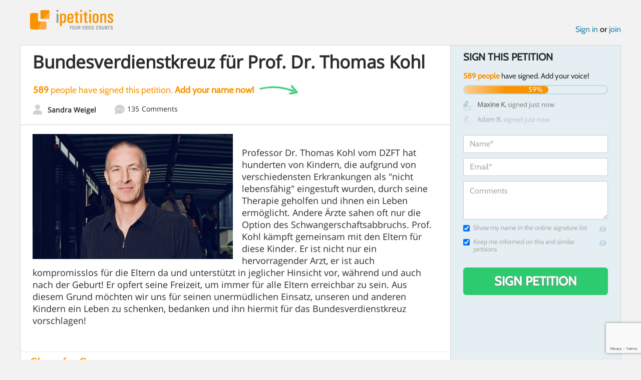

--- FILE ---
content_type: text/html; charset=utf-8
request_url: https://www.google.com/recaptcha/api2/anchor?ar=1&k=6LcFiWspAAAAAC7kwjTJ-C25bnrLYUjPVW3kG27E&co=aHR0cHM6Ly93d3cuaXBldGl0aW9ucy5jb206NDQz&hl=en&v=N67nZn4AqZkNcbeMu4prBgzg&size=invisible&anchor-ms=20000&execute-ms=30000&cb=g0oersiq59i6
body_size: 48724
content:
<!DOCTYPE HTML><html dir="ltr" lang="en"><head><meta http-equiv="Content-Type" content="text/html; charset=UTF-8">
<meta http-equiv="X-UA-Compatible" content="IE=edge">
<title>reCAPTCHA</title>
<style type="text/css">
/* cyrillic-ext */
@font-face {
  font-family: 'Roboto';
  font-style: normal;
  font-weight: 400;
  font-stretch: 100%;
  src: url(//fonts.gstatic.com/s/roboto/v48/KFO7CnqEu92Fr1ME7kSn66aGLdTylUAMa3GUBHMdazTgWw.woff2) format('woff2');
  unicode-range: U+0460-052F, U+1C80-1C8A, U+20B4, U+2DE0-2DFF, U+A640-A69F, U+FE2E-FE2F;
}
/* cyrillic */
@font-face {
  font-family: 'Roboto';
  font-style: normal;
  font-weight: 400;
  font-stretch: 100%;
  src: url(//fonts.gstatic.com/s/roboto/v48/KFO7CnqEu92Fr1ME7kSn66aGLdTylUAMa3iUBHMdazTgWw.woff2) format('woff2');
  unicode-range: U+0301, U+0400-045F, U+0490-0491, U+04B0-04B1, U+2116;
}
/* greek-ext */
@font-face {
  font-family: 'Roboto';
  font-style: normal;
  font-weight: 400;
  font-stretch: 100%;
  src: url(//fonts.gstatic.com/s/roboto/v48/KFO7CnqEu92Fr1ME7kSn66aGLdTylUAMa3CUBHMdazTgWw.woff2) format('woff2');
  unicode-range: U+1F00-1FFF;
}
/* greek */
@font-face {
  font-family: 'Roboto';
  font-style: normal;
  font-weight: 400;
  font-stretch: 100%;
  src: url(//fonts.gstatic.com/s/roboto/v48/KFO7CnqEu92Fr1ME7kSn66aGLdTylUAMa3-UBHMdazTgWw.woff2) format('woff2');
  unicode-range: U+0370-0377, U+037A-037F, U+0384-038A, U+038C, U+038E-03A1, U+03A3-03FF;
}
/* math */
@font-face {
  font-family: 'Roboto';
  font-style: normal;
  font-weight: 400;
  font-stretch: 100%;
  src: url(//fonts.gstatic.com/s/roboto/v48/KFO7CnqEu92Fr1ME7kSn66aGLdTylUAMawCUBHMdazTgWw.woff2) format('woff2');
  unicode-range: U+0302-0303, U+0305, U+0307-0308, U+0310, U+0312, U+0315, U+031A, U+0326-0327, U+032C, U+032F-0330, U+0332-0333, U+0338, U+033A, U+0346, U+034D, U+0391-03A1, U+03A3-03A9, U+03B1-03C9, U+03D1, U+03D5-03D6, U+03F0-03F1, U+03F4-03F5, U+2016-2017, U+2034-2038, U+203C, U+2040, U+2043, U+2047, U+2050, U+2057, U+205F, U+2070-2071, U+2074-208E, U+2090-209C, U+20D0-20DC, U+20E1, U+20E5-20EF, U+2100-2112, U+2114-2115, U+2117-2121, U+2123-214F, U+2190, U+2192, U+2194-21AE, U+21B0-21E5, U+21F1-21F2, U+21F4-2211, U+2213-2214, U+2216-22FF, U+2308-230B, U+2310, U+2319, U+231C-2321, U+2336-237A, U+237C, U+2395, U+239B-23B7, U+23D0, U+23DC-23E1, U+2474-2475, U+25AF, U+25B3, U+25B7, U+25BD, U+25C1, U+25CA, U+25CC, U+25FB, U+266D-266F, U+27C0-27FF, U+2900-2AFF, U+2B0E-2B11, U+2B30-2B4C, U+2BFE, U+3030, U+FF5B, U+FF5D, U+1D400-1D7FF, U+1EE00-1EEFF;
}
/* symbols */
@font-face {
  font-family: 'Roboto';
  font-style: normal;
  font-weight: 400;
  font-stretch: 100%;
  src: url(//fonts.gstatic.com/s/roboto/v48/KFO7CnqEu92Fr1ME7kSn66aGLdTylUAMaxKUBHMdazTgWw.woff2) format('woff2');
  unicode-range: U+0001-000C, U+000E-001F, U+007F-009F, U+20DD-20E0, U+20E2-20E4, U+2150-218F, U+2190, U+2192, U+2194-2199, U+21AF, U+21E6-21F0, U+21F3, U+2218-2219, U+2299, U+22C4-22C6, U+2300-243F, U+2440-244A, U+2460-24FF, U+25A0-27BF, U+2800-28FF, U+2921-2922, U+2981, U+29BF, U+29EB, U+2B00-2BFF, U+4DC0-4DFF, U+FFF9-FFFB, U+10140-1018E, U+10190-1019C, U+101A0, U+101D0-101FD, U+102E0-102FB, U+10E60-10E7E, U+1D2C0-1D2D3, U+1D2E0-1D37F, U+1F000-1F0FF, U+1F100-1F1AD, U+1F1E6-1F1FF, U+1F30D-1F30F, U+1F315, U+1F31C, U+1F31E, U+1F320-1F32C, U+1F336, U+1F378, U+1F37D, U+1F382, U+1F393-1F39F, U+1F3A7-1F3A8, U+1F3AC-1F3AF, U+1F3C2, U+1F3C4-1F3C6, U+1F3CA-1F3CE, U+1F3D4-1F3E0, U+1F3ED, U+1F3F1-1F3F3, U+1F3F5-1F3F7, U+1F408, U+1F415, U+1F41F, U+1F426, U+1F43F, U+1F441-1F442, U+1F444, U+1F446-1F449, U+1F44C-1F44E, U+1F453, U+1F46A, U+1F47D, U+1F4A3, U+1F4B0, U+1F4B3, U+1F4B9, U+1F4BB, U+1F4BF, U+1F4C8-1F4CB, U+1F4D6, U+1F4DA, U+1F4DF, U+1F4E3-1F4E6, U+1F4EA-1F4ED, U+1F4F7, U+1F4F9-1F4FB, U+1F4FD-1F4FE, U+1F503, U+1F507-1F50B, U+1F50D, U+1F512-1F513, U+1F53E-1F54A, U+1F54F-1F5FA, U+1F610, U+1F650-1F67F, U+1F687, U+1F68D, U+1F691, U+1F694, U+1F698, U+1F6AD, U+1F6B2, U+1F6B9-1F6BA, U+1F6BC, U+1F6C6-1F6CF, U+1F6D3-1F6D7, U+1F6E0-1F6EA, U+1F6F0-1F6F3, U+1F6F7-1F6FC, U+1F700-1F7FF, U+1F800-1F80B, U+1F810-1F847, U+1F850-1F859, U+1F860-1F887, U+1F890-1F8AD, U+1F8B0-1F8BB, U+1F8C0-1F8C1, U+1F900-1F90B, U+1F93B, U+1F946, U+1F984, U+1F996, U+1F9E9, U+1FA00-1FA6F, U+1FA70-1FA7C, U+1FA80-1FA89, U+1FA8F-1FAC6, U+1FACE-1FADC, U+1FADF-1FAE9, U+1FAF0-1FAF8, U+1FB00-1FBFF;
}
/* vietnamese */
@font-face {
  font-family: 'Roboto';
  font-style: normal;
  font-weight: 400;
  font-stretch: 100%;
  src: url(//fonts.gstatic.com/s/roboto/v48/KFO7CnqEu92Fr1ME7kSn66aGLdTylUAMa3OUBHMdazTgWw.woff2) format('woff2');
  unicode-range: U+0102-0103, U+0110-0111, U+0128-0129, U+0168-0169, U+01A0-01A1, U+01AF-01B0, U+0300-0301, U+0303-0304, U+0308-0309, U+0323, U+0329, U+1EA0-1EF9, U+20AB;
}
/* latin-ext */
@font-face {
  font-family: 'Roboto';
  font-style: normal;
  font-weight: 400;
  font-stretch: 100%;
  src: url(//fonts.gstatic.com/s/roboto/v48/KFO7CnqEu92Fr1ME7kSn66aGLdTylUAMa3KUBHMdazTgWw.woff2) format('woff2');
  unicode-range: U+0100-02BA, U+02BD-02C5, U+02C7-02CC, U+02CE-02D7, U+02DD-02FF, U+0304, U+0308, U+0329, U+1D00-1DBF, U+1E00-1E9F, U+1EF2-1EFF, U+2020, U+20A0-20AB, U+20AD-20C0, U+2113, U+2C60-2C7F, U+A720-A7FF;
}
/* latin */
@font-face {
  font-family: 'Roboto';
  font-style: normal;
  font-weight: 400;
  font-stretch: 100%;
  src: url(//fonts.gstatic.com/s/roboto/v48/KFO7CnqEu92Fr1ME7kSn66aGLdTylUAMa3yUBHMdazQ.woff2) format('woff2');
  unicode-range: U+0000-00FF, U+0131, U+0152-0153, U+02BB-02BC, U+02C6, U+02DA, U+02DC, U+0304, U+0308, U+0329, U+2000-206F, U+20AC, U+2122, U+2191, U+2193, U+2212, U+2215, U+FEFF, U+FFFD;
}
/* cyrillic-ext */
@font-face {
  font-family: 'Roboto';
  font-style: normal;
  font-weight: 500;
  font-stretch: 100%;
  src: url(//fonts.gstatic.com/s/roboto/v48/KFO7CnqEu92Fr1ME7kSn66aGLdTylUAMa3GUBHMdazTgWw.woff2) format('woff2');
  unicode-range: U+0460-052F, U+1C80-1C8A, U+20B4, U+2DE0-2DFF, U+A640-A69F, U+FE2E-FE2F;
}
/* cyrillic */
@font-face {
  font-family: 'Roboto';
  font-style: normal;
  font-weight: 500;
  font-stretch: 100%;
  src: url(//fonts.gstatic.com/s/roboto/v48/KFO7CnqEu92Fr1ME7kSn66aGLdTylUAMa3iUBHMdazTgWw.woff2) format('woff2');
  unicode-range: U+0301, U+0400-045F, U+0490-0491, U+04B0-04B1, U+2116;
}
/* greek-ext */
@font-face {
  font-family: 'Roboto';
  font-style: normal;
  font-weight: 500;
  font-stretch: 100%;
  src: url(//fonts.gstatic.com/s/roboto/v48/KFO7CnqEu92Fr1ME7kSn66aGLdTylUAMa3CUBHMdazTgWw.woff2) format('woff2');
  unicode-range: U+1F00-1FFF;
}
/* greek */
@font-face {
  font-family: 'Roboto';
  font-style: normal;
  font-weight: 500;
  font-stretch: 100%;
  src: url(//fonts.gstatic.com/s/roboto/v48/KFO7CnqEu92Fr1ME7kSn66aGLdTylUAMa3-UBHMdazTgWw.woff2) format('woff2');
  unicode-range: U+0370-0377, U+037A-037F, U+0384-038A, U+038C, U+038E-03A1, U+03A3-03FF;
}
/* math */
@font-face {
  font-family: 'Roboto';
  font-style: normal;
  font-weight: 500;
  font-stretch: 100%;
  src: url(//fonts.gstatic.com/s/roboto/v48/KFO7CnqEu92Fr1ME7kSn66aGLdTylUAMawCUBHMdazTgWw.woff2) format('woff2');
  unicode-range: U+0302-0303, U+0305, U+0307-0308, U+0310, U+0312, U+0315, U+031A, U+0326-0327, U+032C, U+032F-0330, U+0332-0333, U+0338, U+033A, U+0346, U+034D, U+0391-03A1, U+03A3-03A9, U+03B1-03C9, U+03D1, U+03D5-03D6, U+03F0-03F1, U+03F4-03F5, U+2016-2017, U+2034-2038, U+203C, U+2040, U+2043, U+2047, U+2050, U+2057, U+205F, U+2070-2071, U+2074-208E, U+2090-209C, U+20D0-20DC, U+20E1, U+20E5-20EF, U+2100-2112, U+2114-2115, U+2117-2121, U+2123-214F, U+2190, U+2192, U+2194-21AE, U+21B0-21E5, U+21F1-21F2, U+21F4-2211, U+2213-2214, U+2216-22FF, U+2308-230B, U+2310, U+2319, U+231C-2321, U+2336-237A, U+237C, U+2395, U+239B-23B7, U+23D0, U+23DC-23E1, U+2474-2475, U+25AF, U+25B3, U+25B7, U+25BD, U+25C1, U+25CA, U+25CC, U+25FB, U+266D-266F, U+27C0-27FF, U+2900-2AFF, U+2B0E-2B11, U+2B30-2B4C, U+2BFE, U+3030, U+FF5B, U+FF5D, U+1D400-1D7FF, U+1EE00-1EEFF;
}
/* symbols */
@font-face {
  font-family: 'Roboto';
  font-style: normal;
  font-weight: 500;
  font-stretch: 100%;
  src: url(//fonts.gstatic.com/s/roboto/v48/KFO7CnqEu92Fr1ME7kSn66aGLdTylUAMaxKUBHMdazTgWw.woff2) format('woff2');
  unicode-range: U+0001-000C, U+000E-001F, U+007F-009F, U+20DD-20E0, U+20E2-20E4, U+2150-218F, U+2190, U+2192, U+2194-2199, U+21AF, U+21E6-21F0, U+21F3, U+2218-2219, U+2299, U+22C4-22C6, U+2300-243F, U+2440-244A, U+2460-24FF, U+25A0-27BF, U+2800-28FF, U+2921-2922, U+2981, U+29BF, U+29EB, U+2B00-2BFF, U+4DC0-4DFF, U+FFF9-FFFB, U+10140-1018E, U+10190-1019C, U+101A0, U+101D0-101FD, U+102E0-102FB, U+10E60-10E7E, U+1D2C0-1D2D3, U+1D2E0-1D37F, U+1F000-1F0FF, U+1F100-1F1AD, U+1F1E6-1F1FF, U+1F30D-1F30F, U+1F315, U+1F31C, U+1F31E, U+1F320-1F32C, U+1F336, U+1F378, U+1F37D, U+1F382, U+1F393-1F39F, U+1F3A7-1F3A8, U+1F3AC-1F3AF, U+1F3C2, U+1F3C4-1F3C6, U+1F3CA-1F3CE, U+1F3D4-1F3E0, U+1F3ED, U+1F3F1-1F3F3, U+1F3F5-1F3F7, U+1F408, U+1F415, U+1F41F, U+1F426, U+1F43F, U+1F441-1F442, U+1F444, U+1F446-1F449, U+1F44C-1F44E, U+1F453, U+1F46A, U+1F47D, U+1F4A3, U+1F4B0, U+1F4B3, U+1F4B9, U+1F4BB, U+1F4BF, U+1F4C8-1F4CB, U+1F4D6, U+1F4DA, U+1F4DF, U+1F4E3-1F4E6, U+1F4EA-1F4ED, U+1F4F7, U+1F4F9-1F4FB, U+1F4FD-1F4FE, U+1F503, U+1F507-1F50B, U+1F50D, U+1F512-1F513, U+1F53E-1F54A, U+1F54F-1F5FA, U+1F610, U+1F650-1F67F, U+1F687, U+1F68D, U+1F691, U+1F694, U+1F698, U+1F6AD, U+1F6B2, U+1F6B9-1F6BA, U+1F6BC, U+1F6C6-1F6CF, U+1F6D3-1F6D7, U+1F6E0-1F6EA, U+1F6F0-1F6F3, U+1F6F7-1F6FC, U+1F700-1F7FF, U+1F800-1F80B, U+1F810-1F847, U+1F850-1F859, U+1F860-1F887, U+1F890-1F8AD, U+1F8B0-1F8BB, U+1F8C0-1F8C1, U+1F900-1F90B, U+1F93B, U+1F946, U+1F984, U+1F996, U+1F9E9, U+1FA00-1FA6F, U+1FA70-1FA7C, U+1FA80-1FA89, U+1FA8F-1FAC6, U+1FACE-1FADC, U+1FADF-1FAE9, U+1FAF0-1FAF8, U+1FB00-1FBFF;
}
/* vietnamese */
@font-face {
  font-family: 'Roboto';
  font-style: normal;
  font-weight: 500;
  font-stretch: 100%;
  src: url(//fonts.gstatic.com/s/roboto/v48/KFO7CnqEu92Fr1ME7kSn66aGLdTylUAMa3OUBHMdazTgWw.woff2) format('woff2');
  unicode-range: U+0102-0103, U+0110-0111, U+0128-0129, U+0168-0169, U+01A0-01A1, U+01AF-01B0, U+0300-0301, U+0303-0304, U+0308-0309, U+0323, U+0329, U+1EA0-1EF9, U+20AB;
}
/* latin-ext */
@font-face {
  font-family: 'Roboto';
  font-style: normal;
  font-weight: 500;
  font-stretch: 100%;
  src: url(//fonts.gstatic.com/s/roboto/v48/KFO7CnqEu92Fr1ME7kSn66aGLdTylUAMa3KUBHMdazTgWw.woff2) format('woff2');
  unicode-range: U+0100-02BA, U+02BD-02C5, U+02C7-02CC, U+02CE-02D7, U+02DD-02FF, U+0304, U+0308, U+0329, U+1D00-1DBF, U+1E00-1E9F, U+1EF2-1EFF, U+2020, U+20A0-20AB, U+20AD-20C0, U+2113, U+2C60-2C7F, U+A720-A7FF;
}
/* latin */
@font-face {
  font-family: 'Roboto';
  font-style: normal;
  font-weight: 500;
  font-stretch: 100%;
  src: url(//fonts.gstatic.com/s/roboto/v48/KFO7CnqEu92Fr1ME7kSn66aGLdTylUAMa3yUBHMdazQ.woff2) format('woff2');
  unicode-range: U+0000-00FF, U+0131, U+0152-0153, U+02BB-02BC, U+02C6, U+02DA, U+02DC, U+0304, U+0308, U+0329, U+2000-206F, U+20AC, U+2122, U+2191, U+2193, U+2212, U+2215, U+FEFF, U+FFFD;
}
/* cyrillic-ext */
@font-face {
  font-family: 'Roboto';
  font-style: normal;
  font-weight: 900;
  font-stretch: 100%;
  src: url(//fonts.gstatic.com/s/roboto/v48/KFO7CnqEu92Fr1ME7kSn66aGLdTylUAMa3GUBHMdazTgWw.woff2) format('woff2');
  unicode-range: U+0460-052F, U+1C80-1C8A, U+20B4, U+2DE0-2DFF, U+A640-A69F, U+FE2E-FE2F;
}
/* cyrillic */
@font-face {
  font-family: 'Roboto';
  font-style: normal;
  font-weight: 900;
  font-stretch: 100%;
  src: url(//fonts.gstatic.com/s/roboto/v48/KFO7CnqEu92Fr1ME7kSn66aGLdTylUAMa3iUBHMdazTgWw.woff2) format('woff2');
  unicode-range: U+0301, U+0400-045F, U+0490-0491, U+04B0-04B1, U+2116;
}
/* greek-ext */
@font-face {
  font-family: 'Roboto';
  font-style: normal;
  font-weight: 900;
  font-stretch: 100%;
  src: url(//fonts.gstatic.com/s/roboto/v48/KFO7CnqEu92Fr1ME7kSn66aGLdTylUAMa3CUBHMdazTgWw.woff2) format('woff2');
  unicode-range: U+1F00-1FFF;
}
/* greek */
@font-face {
  font-family: 'Roboto';
  font-style: normal;
  font-weight: 900;
  font-stretch: 100%;
  src: url(//fonts.gstatic.com/s/roboto/v48/KFO7CnqEu92Fr1ME7kSn66aGLdTylUAMa3-UBHMdazTgWw.woff2) format('woff2');
  unicode-range: U+0370-0377, U+037A-037F, U+0384-038A, U+038C, U+038E-03A1, U+03A3-03FF;
}
/* math */
@font-face {
  font-family: 'Roboto';
  font-style: normal;
  font-weight: 900;
  font-stretch: 100%;
  src: url(//fonts.gstatic.com/s/roboto/v48/KFO7CnqEu92Fr1ME7kSn66aGLdTylUAMawCUBHMdazTgWw.woff2) format('woff2');
  unicode-range: U+0302-0303, U+0305, U+0307-0308, U+0310, U+0312, U+0315, U+031A, U+0326-0327, U+032C, U+032F-0330, U+0332-0333, U+0338, U+033A, U+0346, U+034D, U+0391-03A1, U+03A3-03A9, U+03B1-03C9, U+03D1, U+03D5-03D6, U+03F0-03F1, U+03F4-03F5, U+2016-2017, U+2034-2038, U+203C, U+2040, U+2043, U+2047, U+2050, U+2057, U+205F, U+2070-2071, U+2074-208E, U+2090-209C, U+20D0-20DC, U+20E1, U+20E5-20EF, U+2100-2112, U+2114-2115, U+2117-2121, U+2123-214F, U+2190, U+2192, U+2194-21AE, U+21B0-21E5, U+21F1-21F2, U+21F4-2211, U+2213-2214, U+2216-22FF, U+2308-230B, U+2310, U+2319, U+231C-2321, U+2336-237A, U+237C, U+2395, U+239B-23B7, U+23D0, U+23DC-23E1, U+2474-2475, U+25AF, U+25B3, U+25B7, U+25BD, U+25C1, U+25CA, U+25CC, U+25FB, U+266D-266F, U+27C0-27FF, U+2900-2AFF, U+2B0E-2B11, U+2B30-2B4C, U+2BFE, U+3030, U+FF5B, U+FF5D, U+1D400-1D7FF, U+1EE00-1EEFF;
}
/* symbols */
@font-face {
  font-family: 'Roboto';
  font-style: normal;
  font-weight: 900;
  font-stretch: 100%;
  src: url(//fonts.gstatic.com/s/roboto/v48/KFO7CnqEu92Fr1ME7kSn66aGLdTylUAMaxKUBHMdazTgWw.woff2) format('woff2');
  unicode-range: U+0001-000C, U+000E-001F, U+007F-009F, U+20DD-20E0, U+20E2-20E4, U+2150-218F, U+2190, U+2192, U+2194-2199, U+21AF, U+21E6-21F0, U+21F3, U+2218-2219, U+2299, U+22C4-22C6, U+2300-243F, U+2440-244A, U+2460-24FF, U+25A0-27BF, U+2800-28FF, U+2921-2922, U+2981, U+29BF, U+29EB, U+2B00-2BFF, U+4DC0-4DFF, U+FFF9-FFFB, U+10140-1018E, U+10190-1019C, U+101A0, U+101D0-101FD, U+102E0-102FB, U+10E60-10E7E, U+1D2C0-1D2D3, U+1D2E0-1D37F, U+1F000-1F0FF, U+1F100-1F1AD, U+1F1E6-1F1FF, U+1F30D-1F30F, U+1F315, U+1F31C, U+1F31E, U+1F320-1F32C, U+1F336, U+1F378, U+1F37D, U+1F382, U+1F393-1F39F, U+1F3A7-1F3A8, U+1F3AC-1F3AF, U+1F3C2, U+1F3C4-1F3C6, U+1F3CA-1F3CE, U+1F3D4-1F3E0, U+1F3ED, U+1F3F1-1F3F3, U+1F3F5-1F3F7, U+1F408, U+1F415, U+1F41F, U+1F426, U+1F43F, U+1F441-1F442, U+1F444, U+1F446-1F449, U+1F44C-1F44E, U+1F453, U+1F46A, U+1F47D, U+1F4A3, U+1F4B0, U+1F4B3, U+1F4B9, U+1F4BB, U+1F4BF, U+1F4C8-1F4CB, U+1F4D6, U+1F4DA, U+1F4DF, U+1F4E3-1F4E6, U+1F4EA-1F4ED, U+1F4F7, U+1F4F9-1F4FB, U+1F4FD-1F4FE, U+1F503, U+1F507-1F50B, U+1F50D, U+1F512-1F513, U+1F53E-1F54A, U+1F54F-1F5FA, U+1F610, U+1F650-1F67F, U+1F687, U+1F68D, U+1F691, U+1F694, U+1F698, U+1F6AD, U+1F6B2, U+1F6B9-1F6BA, U+1F6BC, U+1F6C6-1F6CF, U+1F6D3-1F6D7, U+1F6E0-1F6EA, U+1F6F0-1F6F3, U+1F6F7-1F6FC, U+1F700-1F7FF, U+1F800-1F80B, U+1F810-1F847, U+1F850-1F859, U+1F860-1F887, U+1F890-1F8AD, U+1F8B0-1F8BB, U+1F8C0-1F8C1, U+1F900-1F90B, U+1F93B, U+1F946, U+1F984, U+1F996, U+1F9E9, U+1FA00-1FA6F, U+1FA70-1FA7C, U+1FA80-1FA89, U+1FA8F-1FAC6, U+1FACE-1FADC, U+1FADF-1FAE9, U+1FAF0-1FAF8, U+1FB00-1FBFF;
}
/* vietnamese */
@font-face {
  font-family: 'Roboto';
  font-style: normal;
  font-weight: 900;
  font-stretch: 100%;
  src: url(//fonts.gstatic.com/s/roboto/v48/KFO7CnqEu92Fr1ME7kSn66aGLdTylUAMa3OUBHMdazTgWw.woff2) format('woff2');
  unicode-range: U+0102-0103, U+0110-0111, U+0128-0129, U+0168-0169, U+01A0-01A1, U+01AF-01B0, U+0300-0301, U+0303-0304, U+0308-0309, U+0323, U+0329, U+1EA0-1EF9, U+20AB;
}
/* latin-ext */
@font-face {
  font-family: 'Roboto';
  font-style: normal;
  font-weight: 900;
  font-stretch: 100%;
  src: url(//fonts.gstatic.com/s/roboto/v48/KFO7CnqEu92Fr1ME7kSn66aGLdTylUAMa3KUBHMdazTgWw.woff2) format('woff2');
  unicode-range: U+0100-02BA, U+02BD-02C5, U+02C7-02CC, U+02CE-02D7, U+02DD-02FF, U+0304, U+0308, U+0329, U+1D00-1DBF, U+1E00-1E9F, U+1EF2-1EFF, U+2020, U+20A0-20AB, U+20AD-20C0, U+2113, U+2C60-2C7F, U+A720-A7FF;
}
/* latin */
@font-face {
  font-family: 'Roboto';
  font-style: normal;
  font-weight: 900;
  font-stretch: 100%;
  src: url(//fonts.gstatic.com/s/roboto/v48/KFO7CnqEu92Fr1ME7kSn66aGLdTylUAMa3yUBHMdazQ.woff2) format('woff2');
  unicode-range: U+0000-00FF, U+0131, U+0152-0153, U+02BB-02BC, U+02C6, U+02DA, U+02DC, U+0304, U+0308, U+0329, U+2000-206F, U+20AC, U+2122, U+2191, U+2193, U+2212, U+2215, U+FEFF, U+FFFD;
}

</style>
<link rel="stylesheet" type="text/css" href="https://www.gstatic.com/recaptcha/releases/N67nZn4AqZkNcbeMu4prBgzg/styles__ltr.css">
<script nonce="rA8C4WyPNu-GPLdjYScdFA" type="text/javascript">window['__recaptcha_api'] = 'https://www.google.com/recaptcha/api2/';</script>
<script type="text/javascript" src="https://www.gstatic.com/recaptcha/releases/N67nZn4AqZkNcbeMu4prBgzg/recaptcha__en.js" nonce="rA8C4WyPNu-GPLdjYScdFA">
      
    </script></head>
<body><div id="rc-anchor-alert" class="rc-anchor-alert"></div>
<input type="hidden" id="recaptcha-token" value="[base64]">
<script type="text/javascript" nonce="rA8C4WyPNu-GPLdjYScdFA">
      recaptcha.anchor.Main.init("[\x22ainput\x22,[\x22bgdata\x22,\x22\x22,\[base64]/[base64]/[base64]/[base64]/[base64]/[base64]/KGcoTywyNTMsTy5PKSxVRyhPLEMpKTpnKE8sMjUzLEMpLE8pKSxsKSksTykpfSxieT1mdW5jdGlvbihDLE8sdSxsKXtmb3IobD0odT1SKEMpLDApO08+MDtPLS0pbD1sPDw4fFooQyk7ZyhDLHUsbCl9LFVHPWZ1bmN0aW9uKEMsTyl7Qy5pLmxlbmd0aD4xMDQ/[base64]/[base64]/[base64]/[base64]/[base64]/[base64]/[base64]\\u003d\x22,\[base64]\\u003d\x22,\x22G8KUw5twCcKBEcOdYgorw7DCqMKbw6LDhWrDog/[base64]/DgxPCn8OawrbCvCtVPcKNI8OcwpjDg03CjkLCqcKjGkgLw49iC2PDp8OfSsOtw4rDrVLCtsKfw6w8T3tew5zCjcOcwqcjw5XDmk/DmCfDu0Mpw6bDksKAw4/[base64]/CtirCgj4VTRwgKnzCjcKjS8K1wp5FEcOHX8KwUzxpUcOkICcvwoJsw7kkfcK5b8OUwrjCq3DCvRMKPMKCwq3DhBICZMKoK8Ocanc3w4vDhcOVJ0HDp8KJw6sAQDnDpcKiw6VFYMKycgXDu3RrwoJKwrfDksOWZcOLwrLCqsKCwr/Conx8w47CjsK4LhzDmcODw5VsN8KTNR8ALMKxTsOpw4zDjlAxNsOtVMOow43CqiHCnsOccMONPA3CsMKkPsKVw4A1Qig/e8KDN8O/w6jCp8KjwoNtaMKlUcOUw7hFw57DrcKCEHLDpQ02wrl/[base64]/w5REw7M7QsKaw6DCgWoYw4YGPjLDnsK+w7xow7fDgsKXTsKLWyZ9PjtwbcO+wp/Ch8KQewBsw641w47DoMOkw6szw7jDiTM+w4HClxHCnUXCisKywrkEwrPCrcOfwr8Mw6/Dj8OJw73DmcOqQ8OKOXrDvW07wp/ClcKgwp98wrDDusOPw6IpExTDv8O8w6AjwrdwwqzCiBNHw4Agwo7DmXhjwoZUP2XChsKEw6YgL3w1wpfClMO0GwgOGcKsw640w7NqcAp2RsOswpUsFXhMeywEwplWdcOTw6JdwrQaw7HCuMKqw6RzEMKCQHbDgcOdw5/CiMKjw5t8EMOBaMOnw7LCqjdWKcKhw5zDlsOewrwswoLDpxEiZMO+c2o3OcOsw640LMOGdsOcOGrCuSJ4Z8KdWgfDscOYLHXCicKww7XDvsK6SsOgwrPDomzCocO+w4fDoQbDimnCvsO9TcK4w4YPZktiwrwkOy0Ew7jCtMK6w6HDucKYwrXDksKCwoR/QsOYw5rCj8Oww6t7exvDrk4AFnEQw6kJw61EwoLCmFDDnks/[base64]/[base64]/[base64]/[base64]/DhlYYacK9f8Oqw5UHw6l5IQd3wplNw6ETZsOMKcKLwqJUNsOPw6nCiMKtBwl2w51Hw4bDhhZUw5DDmsKBFRzDoMKWw6wvFcOLPsKBwq/[base64]/CmQjDhxpVw6wPUk/[base64]/w7Nmw4VHOMOuw4FCGT3CvUBpw4bDsSrCqMOawqcXLnvCjDYRwqVJwrE/BcOVScKmwqF+w55bw7JXwqBtf0/[base64]/[base64]/w6rDnMOMaFYcQHDDiMO/SMO5cX4AQG9HwpnCoDAlw6zDgsOwAwo7w6DCiMOwwpF1w5law5DCrFg0w58fHWlQw7TCocOcwoDCgmXDnQpgccK1LcOZwqXDgMOWw5UiNFBmTCEQFcOCVcKHPsOTEgfCu8KGf8OlFcKewoHDmx/[base64]/U8Kkw53CscK1BG/[base64]/fMOpYsKzw5rDlAPDmGPDm8KMeF/[base64]/JsK7wpbDqcO/wpErQMOATXnCpQLDixLCnCTCghRawrEJGn4ISMO5wpfDiybChQ4Fw6HDt1/DgsK1LsKSwrJ2wpjDv8KMwroLwofCtcK9w4kDw7tpwovDj8Ovw4/CgGLDoBXCmcOhRTrCkMKmO8OvwqHCnlXDjsKAwpJQccKswrAUDMOeKMKrwqM+FsKkw7DDvsObXBDCln/DrFkvwotQVEo+LBrDtGTDp8O2Gnxrw6Q6wqhfw6TDiMKRw5EiJsKIw6d2wqZFwobCvwzDvinCs8K4w4jDiFHCmMOMwqjCjgXCo8OFWsKWMSTCmxTCgnPDlsKRMUZuw4jDscOWw4IfUB12w5DDvUfDrcOafSrCjMKFw7bCtMKgwqbCm8O/wrUJwr3DvGbCnz/CgV7DtsK8HBPDj8KbKMObYsOTH19Kw7bCs0vCgygtw6zDkcOgwoMLbsKAZR5gIsK5w5Uow6TCpcOWGMKSQhR+wqnDvmPDvmdoJCTCjMOiwrtJw6V4w6vCqVzCscOZQcONwp0aMMK9IMKIw7jCv0UuNMO7a3/[base64]/CpgkTJMONwqRlwp3ClcO2SsKrwo3Cs8Ofwq3CscKoEMKXw7oNd8ObwoLDucOmwr7DpcOPw40UMcK6S8OMw47Dq8KRw6pAwpTDrcO2Rxp/MBtYw41yQ2Uww5sYw6xXaHvCmsOzw5FswoF6Rz7CmsOuUg/CmgQXwrLCn8O5Xi7Du3k/wq7DucKCwpPDucKkwqonwqR9GWoPBcOcw7XDvUnCiVdoBB7Dt8OkY8KAwr/DkMK3wrTCn8KHw5XDiCpywqljLMKQZ8Oxw5/CpEAVwqIgT8Kxd8Olw4vCgsO2wrpCAcKlwqQ5D8O9eCRKw67CisK+wpTDlBBken9cFcKYwr/DqjxAw58EScOmwolFbsKLwqrDk0hVw5o2woxgwpoLw4zCrGvDl8OnGTvCvBzDl8OTNxnCusKaXg3CosK2eE5Ww5rCt2PDt8ODVsKecRrCusKMw7jDgcKVwp3DiXshal5+X8K0GnlJwrlvUsOVwoUlA2xnwoHCiRgKdj5mwq/Ds8OtMMKhw4lAw7lXw5MRwrHDgXprLGkIDikpMFfCu8KwZz0uflTDpkjCiznCn8KOYHhsABMyacKaw5vDomFTPy0Tw4zCo8OmN8O2w7AMY8OlP1MiOlPCh8K/BC7DlSpDT8KAw5fCscKsAMKbPsOOIyXDisOawr/DvBTDsmlJDsO4wq7DnsOSw7B0w6cAw5/Co3LDljMvXsOCwpjCoMK+Lg5fW8Kxw6ZwwqXDu1XCqsKKQF8Lw7E/wrR6aMKAUAQ/b8O9DsOuw7zCnThhwr1Cw73Dkl0dwqQPw47DvMKvW8Kiw7HDpgVUw6xHGWw7w7HDo8KBwrzDksK7eQvDvV/Cj8OcYComb0zDo8OFf8OQCkk3IkAlTk3CpsO1BC0fIQl9wr7Dpn/DpMKbwooew6vCsxhnwoMywq8vQnzDicK8UcOWwqLDhcKxKMO9ecOSHC1aFCt8LjJYwrDCvXDCilgpCDnDgsKhM2PDmcKabkfCphkEYsKVVRfDocKtwqrDvWwnZcKYR8K0wodRwovDscOCJBVhwrzDucOGw680QDrCksKsw7NLw6DCqMOsCcOweRFQwoPCm8Ocw6h/[base64]/w73DqDUAw6HClMKpfyEYwpEjPcKIYMOFQTXCu8OEwqEvDXHDicOPNcKbw5M7wqHDhRbCpkHDlQJRw7kawqLDmsORwpUXLCjCiMODworDozd2w6bCucKOAsKdwoXDiRLDjcK7wp/CrcK8woLDrMOQwqnDkVjDksO0w6llaCBJwoXCucOXwrLDsgg6ZGnCq2FJTMK+IMOUw4nDtMKxwrF7w6FPAcO8TSvCmAPDil/DgcKjfsOqwrtPN8OgXsOKwq3CqMOoMsKRRcO5w5DCnBkGCsOkMDTCrnvCrGLCgGM7w5gyDkjDmcKgwr/DpcKVBMK0AMKyRcKpZsO/OENewowpBlc7wqTCgsOTMRnDgcK9TMOFwrgqw78NasORwpDDiMK7OcOFNj/[base64]/DisK5a8KFcgbCnykWw7lKw57DlMKawr7CsMKgY8KWw5gtwoYfwoDCjcOORWN8ZHpYwohTwo0twrXCq8Kow4jDlkTDjkXDsMK/[base64]/CtcKgw4QWwqp0w5HDuVfCnsOQw4bDgMOdejM5w5rCnE7ClMOsUgrDgsOKPMKuw5jCsTvCn8OoEsOwPHrDn3VKwqvDv8KPSMO3wqvCtMOqw7rDqh0QwpzCrDwXw6d9wqhVw5TDusOeBF/DhA1IQikJQX1pF8OfwpkBBcOswrBGw63Do8KnMsO4wq98Mykdw4BjNhRrw6QuMsOwPwJuwqDDtcOvw6wRd8OqZsOdw5vDnMOewqIgwprClcO5AcOhw73DgV/[base64]/[base64]/CsMKmIl0aw5XDlSfDr0/[base64]/CksO3wqbDtMO7flZtwpkewqfDhGzCjMKXwr/Di0QEI1jDu8OQR2pfKcKCeAwtwqHDphnCt8KmD2/CscOldsO1w5LCr8K8w7nDj8KDw6jCkkJRw7gDZcKowpEQwo1xw5/DoC3DiMO2SAzCkMOOe1zDicOrc1x0U8ONUcKTw5XCusO4w7TDhkhIL1LDp8KUwrN+w4rDg0XCv8KAw6bDucOqwrYlw7jDo8KxcQzDkCB0FCLDjABww7h/YXjDkzXCrcKwRiPDlMKZwooVAQdeI8O0JsKSw7XDvcKVwrLCtGFeUUDCoMO6OsOFwqJFeGDCrcKKwq/DsT0cQjDDjMOeQcOHwrrDgi1kw6pCw53CtcOjJMOaw7nCq2bCkhc9w7jDqhJtwq/CgMK6wrTCjcK6TMO2wp3CgGjCjEvCgTJlw4PDl23ChcK4HXYua8OSw73DpAlNPAHDm8OsDsK0wpjDmQzDkMOvMcOGL2BQD8O3csO6bgc/WsKWDsOOwoPCisKowpDDoixkwrhFw4bDtsO1e8KJd8KAAMOlKMOqY8Ksw47DvXnCh2rDpG0+HsKCw5/CvcOBwpnDocO6XsOJwpPDtWMQKGTDg3rCmBZnGcORw4DCrDvDulpsGMOzw7tQwrNxfwrCoEwUYMKdwoHCtsOnw4JGRcKABMKnw7ppwoYnwp/DtcKDwp0Fc03CuMK+w4sAwoEEa8OidMK5w6DDrBUAZsO7GMOow5DDtsOHVgttw4jDpSDDnDTCnytIAGsEOgDDp8OaQg5cwpvDsR7CoH7DrsKQwrzDu8KSdwnCvgPCsBdPYijCgnrCgkXCucOOFjnDg8KGw5zDv3BJw4N6w4bCrAzDhsKXDMOWwovDnsOCwp/DqQBpw6jCu15aw5HDtcKDwpLDhR5qwofCoyzCkMKLF8O5woTCmGAKwpZWeX3DhcKtwqAMw6d/aXZhw5TDsxh3w7pww5bDsQJ4FC5Pw4MYwpnCvHU7w7d3w43CrU7Dk8OVScOUw53DkcOSdcO6w69SWMKgwoA6wpI2w4HDkMOfKHoFwrfCusOnwrsZw4LCmQ/Dh8OMF3/[base64]/CtcK3Y8OTwpHCqwbCohwPAMOMDMKkwqjDrCLDuMKZwprChsKpwq0NGhbDg8OBAEFgdsOlwp1Dw7wgwoHCvVJawpgpwpbChyRuU2M8IWPCnMOCfsK/XCA7w7EsRcOPwowCYMOzwrxzw4DDtGUeY8KuGm5UaMOMZDHCryvCgcOAaQ/[base64]/[base64]/ChUvDkMKIw7/[base64]/Dl8OJw67DsMO3w4pLwr/[base64]/w5lVwp1kGRgvc23DoMOEwrVhasOuCD5pG8O+JGJYw78DwrfCnjdUWmPCkwjDicKPL8KIwpzCoGVmZMODwowMd8KDAxXDmV06BUUlDGTCqMO5w7vDuMKhwpTDvcO6dsKZXXoUw7vCgTdAwpE2R8KwZGrCsMKxwp/CnsKDw67DmcOmF8K4IsOfw73CnQ/CgsKWw6ZSYmplwoDDnMOSS8OZI8OIO8KywrYdFGsyeC1nZX/DpS/DplfCrMKFwrfCgl/DncORWcKYecO9EzUFwqsxJ1AEw5Mjwr3Cl8Ogwr1AUgzDm8Ovw4jCt2/DhcK2wqJ1dcKjwrZANsKfRXvCp1ZfwrVFFVrDoCLDigLCvMO5bMKcVFLCv8OSw63DnBVew7zCgMKFwqjDo8OHBMK0fGsODsO+w707HBDDoQbCl0DDvsK6Ek0Fwr9wVid0U8KKwoPCn8OiS3HDjDUte38wEE/ChmEUC2XDhXTCqUlhHEbDqMOEw7nDrMObwqrDlHg+w5bCicKiwoouH8O8e8K8w6ocwpdywpDCrMKWw7scGwB1e8KJCX1NwqQqwoVTOnpULw/DqVDCtcKNw6FTPAFMw4bCpsOIwpkYw5zDhcKfwqgKQ8KVT0DDiFcKcn3DrkjDkMOZw7sBwpRaCzlLwqLDjRIhQAp+bsOcw5jCkynDgMOWNsOeCBhWen/[base64]/w5BPw4/DqsKpwrjDpsKLwq/CiA/DncOYKl5EcCtbwrfDlDbDkcKSS8O5A8Ouw6XCqsOsCMKOw4fCghLDqsO1aMONLUvCow48w78swr5ZTMK3wqbCmzl4wrgOG21Ow5/CrkTDrcK7YsK3w7zDnywHegPDpWMWMkTDuXFsw4R/T8O7w7FCRMKywr85wpceNMKUAMKbw7vDl8KrwrYXOlLClVrDiHJ4ZwEZw5gTw5fDsMKfw6lucsKNw6/[base64]/wrMAw6oWw4M0WcOKPxzDkcKJCcOqE0d9w4DDvSXCmsONw6t5w6NYZcO5w6Azw6ZQw7vCpsOwwo0KSV1Kw7fDkcKmW8KVZynCsTFSwrTCgMKpw61CEitfw6DDi8KrWylawqjDhMKnbMO2w6XCjGx7f0PCssOSbcOuw4bDuzzCksOgwrzCkcOra1xjYMKtwpEqwo/DhsKiwr3CljnDkMKwwrgIUsOYwrFSGMKbwp4rNcOyGsK5w5lXDsKdAcKTwpDDr3MQw6lgwr9yw7UfGMKhw4wWw4dHw5hLwqDCrcKXwqhZG3nDnsKSw4c6acKrw4Y5wroIw53CjUnDm0xKworDtsOLw6BWw7sCJsKRR8K2w47CvgbCmm/CiXbDgsKFf8Oya8KbYMKDGMO5w74Ew7rCnMKsw4/Cg8OUw4DDsMOdRzcrw7snVMOXAjvDusK5ZW/[base64]/CrVArQ8OcGklTAkoCEwMdw4HCosKWw4l8w4FzZgsnWcKHw6VLw6EiwoPDpBwdw5HDtHsHwp/DhwYrOVIGTBUpajp7wqIqT8KbHMK3FzXCv0fCocObwqwlEwrCh1xLwpTDucKWwpjDm8Kkw6fDm8Orw4Mew4/Crw7Cp8KIfMKYwqRTw6ACw65yGMKEaWHDik9HwpnCqMK8aGDCpR9awpsOFsOKw6zDjlfDssKvYBzDvcKhXHzDi8OoPAXCoj7Dpnt5asKMw6AAw4rDsTPCscKfwrnDu8KgTcOnwrtkwq/CssONw5xywqfCscOpS8Ohw4Ycd8K4eidYw5XDhcKGwoMDOkPDiHjCqAQecgxow6/CucOywpnDqMKdT8KDw7nCj040HMKmwrNMwq7Cq8KYBiHCjsKnw7HCtSsrw4/[base64]/ChxPDmSDClMOUUkp3NnrClGcNw6o7Tl/DvMKePyA0D8Kew5Zow6vDiEnDsMKvw491w5rDtsOKwpRlLcOWwo9hwrXCp8OwcW7CgBPDlsOiwp1iUBXCp8OgIV/DpcOWE8KaYj8VRcO7wp/CqcOtDmzDk8KcwrUIQ0nDgsK7KDfCnMKTTwrDmcKkwoovwrHDik3DiwdAw7YyPcKvwqZdw5RGL8K7X1UKYFUcXsOSbl1CK8Ouw71QWTvDvBzCiSEHDG9Yw7HDqcK/TcKHwqJmBsKAw7UNUw7DiHvDoTYNwoVPwqfDqgbCjcKzwr7Dgy/CihfCug8cf8OmSMKew5EEQHnDuMKdPcKCwoDCogotw4HDgcKafy9ZwqMgU8Kgw65Sw4/DohXDt2zDsl/[base64]/DrgfDn8OOccOXOlN9DU/CmhfDlcK3L2QAOTULET/ClWhuXENRw5HDlsKnfcK1PiZKw7nDhFTChC/[base64]/CssO8wqNtw5bCjsOgfXkzwoTCl8OEwpwOw7LDpsO3w60nwqLCj33DlFlkGTN9w6tFwrrCvSnDmiHCkWBITnYnecKZRMO7wq7DlRzDqBHDnMOWI3caWcKzWxcfw4Aqc0l4w7UgwqzCucOGw7DDhcO/DhlQw67Dk8O2w7E9VMK8JB/DmsOiw6AZwospFDrDn8OYADJDIQjDtizCnSEzw5oLw54WJ8Oxwqd/[base64]/DoSg2w45HIMO9w4VZwoDCl1Ntw6PDicKEwqxGFcKLwoHCkXvCpsK5wrxsBjIXwpDCq8O5wqDClgZ0XEUFanTCscKcwofCnsOQwqVNw4QLw4zCuMOXw5tPNFrCqlvCpTMKagjDmcKuDMOBMFxPwqbDoHEySyzCo8K/[base64]/[base64]/CqcO7woHCmsOtR8OGaxbDgW3Cj8OFGcOiwqgFciVIMyfDpycEWlvCkBsmw6MBWXYLccKmwp/DhcKjwoDCvUfCtXrChmEjHsOpS8Otw5pSGTzCjF9ewptRwoLCpGRMwoPCunPDmTgRGjrDt3vCjGRSw5dyRsOsMcORO3vDv8KUwpTCu8Odw7rDv8KWWMOof8O3wo5xw43DvMKZwoI9wrXDrMKOLU3Cqg43wqfDuibCikfDkMKAwrw2wo3CnGTCiwRIDsOxw7bClsKNPS/CicOFwpk9w47CoBHCrMO2V8O9wojDssKiwp0vPsOuYsOewqTDlyLCicKhwoPCvGLCgj4uW8K8T8KjWMKxw7Yxwq7DpTIFFsOvw4zDvlY9HcKUwoTDv8O9esKdw4XDg8O/[base64]/[base64]/Dn3bCvMK5GAxGw4w8OxjClUdAw5rCksKIbcK+WsOsDMKvw6DCs8O9wrl1w5tVQSLDkm5TTyFuw6ViScKOw5QGw6nDpEcYY8O5ZCBNfMOAwovDpA5nwo9HDUfDoSbCtz/Ct2TDnsKVbMO/wogGFRZFw7VWw5JzwrhLRk3CosO1TCXDjj1gJMK2w77CpxdaSknDtQ3Cr8KowqYDwqQDJTRSccK/w59Owr9Ow693aycBTMOnwpV+w7fDlsO2CsOUcXlUbsO8Ejd8ShzDpMO/[base64]/[base64]/WwnDnsO7HQnCqMO2w7vCosOGw6YcOcO2TnJFQBjDjMOOwoVqM2fCnMK5wqRHbCd/w4wDEEHCpAfCgHFCw7TDmmfDo8KUMsOHwo4Ww5MQBSU7XXZbw4XDm058w6HCvV/[base64]/Dh8O7wpxrwovDoFXDsMOiwog3w7fDtMK2ZsKCNcKhBzLDkSglw4zClMO8wpTDtcOoN8OfHQwgwoN8HUXDqcOswodsw5nDo1bDvHPClMOue8Ohw6wGw7xVVGDCqlrCgSsSdwDCnH7Dp8KQOw/[base64]/bMODHnjDssK6wrNUTsKKETt5H8ONwrp0w68JKsOGL8Oaw5ttwoAQwofDisOwXADDtMOEwo9LATzDlsORJsOYSQzCr2vDvcKkXE5tKcKAFMKdAioGV8O5KMKRf8KYKMOqCyc/LFYhYsO1GgMdSmDDpkRJw6tccSldX8K3YTPCuARRw6Ndw4JzTi53w7DClsKAWk5Hw4pUw7tjwpHDhQfDjAjDvcKKZVnCvE/CrcKlKsKUw4QOdMKjBg7DksK/w5HDhEPCrVDDgV89wqvCvUTDrsOKQcOVcxNkE1XCuMKJwoJMw61iwpViw5fDvMKPWMKxacOEwo9CcF8aX8KlRykKw7RbJ04Jwo9JwqJwbj4fDwx1wpDDkB3DrHnDiMOCwrQYw6fClw3DhcOlQCHDu0Viwq/CoT5WRDLDgxVxw43DkGYRwovCk8Oww43DgiHCoAvChH16ZRQww6TCpDYFwpnChMOvwp3Dr1wgwrlYJijDkA4dwqrDn8OUAhfDjcOwUgXCriLCksOLwqfCtsKUwqzCosONfCrDm8OzOAdwKMKrwqrDgSc3S2lJS8KDD8K0QFTCpFzCtsO/[base64]/DvsK0Y8KEG8KDSsKmPcKtKMKbelQCehLCnlTCh8OwTX/CvsKCw7bCgMOww4PCtwLCkisbw6XClAMpRHDDmX0mw47CuG/[base64]/Cg3okwqrCtTpmw4kSw75ZD8ORw4QFHsKBEsOuwpFLO8KZPmLCkgTClcKcw786B8OlwqfDhXzDsMK6c8O+ZsKGwqUnFTJTwqJPwpXCo8O5wod9w6toBWoDP0/[base64]/CszgQKkREw6UJw7XDuWVSDFvCjWbDusOQw6bDrynCksOKCX3CtMKNHxHDr8OXw4gDXsOzw6jCgQnDmcOVMsKCWMOOwpnDg2vCg8KWBMO1w5HDly9/[base64]/CtsOfM8ObRWfDjcK+w4E+wpRNWsOpcmnCj3HDr8OEwrVBbMKfV0FOw6fCnsO8w7ppw5DDocO7X8OxFEgMwopTfC5dw40uwrLCnAnCjA/CgcKww7rDjMKkXW/DhMKQQzpTw4PCqj5Qwp4UaBZtwpbDtcOIw6zDrsKZfcK/wrDCnsOyTcOrTMONMsORwrUAZsOrK8K0CMOcHW3CnS7ClFDCksO9ETnCjsKeVVDDmcO7OcOJa8KiB8O2wrbCmC/CosOKwq4RNMKCR8OcXWocYsOew7PCncKSw541wqbDmTjCuMOHEg/DvcK6ekFEwrXDg8OXwqBCw4fChHTCj8KLw4NrwprCsMO/P8Kyw7kEUmsmGnXDv8KLGsK1wrDCvCjDpsKtwqbDucKTw6/DhW8Oez/DlirCgXcLDDMcwqoTcsK1L3tsw5PCuDPDonjCr8KZJMOpwpwHc8OEw4nClGXDpCYuw6/Cu8KxVFgnwrLCpmhCeMKaCFnDp8OTLsOXwokpw5MOwqI3wp/DshrCocKEw7c8wovCtMOvw6sQQWrDhAjCpsOvw6dnw4/[base64]/CjcKAOsKcJsOvd8K4wpbDisKKBsKKw7nCoMOhwpUqYQfDq3rDnUdEw7ZSJsO3wotrLcONw4knacKYAcO9wocGw6dDbAfCjsKXXh/DnjvClS7Co8KnKsOrwpAVwpDDiQ5qIxEzwpNOwqs6NcKLflTCsz9sY3bDj8K0wopAe8KgbsKcwoQqZsOBw5lmPW0bwqfDt8KMDFPDhMOYworDgcK4YixUw7Q9GB1zISrDvSh0BXZywpfDq0gQZ2ZWacObwp7DsMKbw7nDnHtmDT/[base64]/[base64]/Cj1sHAMOmIcOoSnYuwr7DvyBdw6pCHUs0MEhRHsKcTBkJw74wwqrDsyt5NFfCnQDDkcKeX0BVw5dhwrEhAcOLAxNZw73DisOBw4I9w5bDmk/Ds8OsPjRlVjoLw6I8QMKcw5XDlQEgw4jCpTc5YzzDg8Kiw43Co8OZwr48wpfDmAEAwo7CgcOoNsKhwqNXwrzDsC/Co8OuFiFzNsKwwoAKYmoRw6ggGEgSPsOcH8Kvw7HDucO0BjALM2wBKMKLw6VqwqxqOBfCtgwCw6vDnEIow6o0w4DCmG4aWD/[base64]/Ctn/[base64]/Dr03CjsKRwr3CoxrCig7Ct8O/Q8KcbsKLwq4ewqxWIsOTwoFUZ8KuwrJ1w4XDoCHCoH9Rb0bDgTo0W8KHwpbDosK5RVTCgltgwrw/w4tzwrTCjAoufC/DusKJwqI9wr7DscKDw7JNbw1AwqDDosOJwr7DkcKBwo46G8K5w5/DvMOwRsOVM8KdLjlte8Kaw4HCjh4zw6HDgEAuw7dVwpHDiDlWMMKMOsKlHMOrWsKPwoYdTcOSWTbDm8K2bsKfw6oHb1rDnMOgwrjDuT/[base64]/cFNHwpfDj0nCvi/[base64]/XwwmwoTDn8O2wplRBMOlSHXDvcOUw6fDsX09a8OVwodFwpQ6w7fCrXo8IcK3wrZmBcOqwrAOTkBLw6vDhMKMCMORwq/CjcKYAcKsRAfDi8O6wpRIwpbDlsK8wqXDu8KVScORACcnw54LScK3YMOxQykawoUMKh/[base64]/[base64]/[base64]/Cg3JYw7dmU8OMw5t0SXAKwrXDt1lkAjnDgDbCt8Oebll9w6LCnDjDl14cw6N/wrHCvsOywrtgf8KXBMKxB8OYw7oPw7TCnTsyFMKuXsKMw4vCnsK0wqXDvsKqfMKAw5fCgsOBw6PCksKpw7o9wph/[base64]/AMK9XC5aKhzDocOFwqjCo8Otwq8Ww606KQLDknHDtmTDlMOdw5vDrl8NwqBeWSIdw4XDgAnCqRl6DVnDmztswojDlivCmsOlwqTCsxrDm8Onw6tUwpEYwohpw7vDo8KSw5LDoyQyLitNYCFKwrLCkcOzwoHCoMKGw4/CiGLCnT9qZAt7JMONAnfDmQ8Ww4zChMKKCcO/w4dVNcOLwoHCicK7wrJ9w5/CtMOlw4HDs8KcfsOUPhjCssONw53CgTfCvDDDrMK2w6HDsiZ8w7s0w7pWw6PDrsOdU1lMRAzCtMKHcRjCtMKKw7TDvjkaw5/DnVHDt8KIwrbCm0LCgQswRnMzwpXCrWPCmWdedcO/wp52ETTCqDMtdcOIw6LDtGMiwpjCu8OENjHCsVDCtMKRc8O1PFPDgsKfQBAibHwgX29Rwq/CrQ/CgW5Ow4rCr2jCo2F9JcKywrbDglvDslkRwrHDocOhJgPCm8O8YsOmBXsiSxPDjA8CwolSwrrDhyHDtDQjwpnDmcOxaMKYPMO0w6/[base64]/CtsKBCsOpwq1WRMKCTQ4Hw75cw4DChsKmMSk4wq40w6vCrE5Vw55vHS5EH8KKBlXCtMOIwojDkU/[base64]/DqsO+w6UDw4xFwrDCtcKFSQfDsFnDvsOXw58vw64KOsKew5vCkhHCqcOaw7nDlMKgch/DlcO6w57DizXCisKoUjvCinwpw7XCiMO1w4YROMOzw4/[base64]/w7kvw6HDv8KDFjNcMV/[base64]/Cv0MwwqrDsgPCjGZcaDTDn8OFNsOUJ8Oaw6E0w48FUMOaMTxJwoDDosOQw7LCrcKdLUklG8O/S8KTw6TDmcOjJMK0HsKvwoNfHcKwbMOUe8OMPsOXHcO5wofCswNNwrFldcK7cG0bNsKLwp7Dl1rCtixlw4/CjnjDg8Kuw5TDlinCvcOCwofDiMKYSMOaGQ7Cu8OMIMKrAEFAdH0tLC/ClT9mw7rCmirCv1PDhMKyEsOhcRcaMV7CjMK/w4V8WHvCosOqw7DDmsKHw4d8F8KPwrAVEcKGZcKBU8Kww6fCqMKDKUnDqg1/Pk8Vwrs/[base64]/CusOALcKVw6cOcMKzw7XDpGbCmnt+R04Nc8OGeEvCiMKmw4hiZC/Ck8K8NsOxJxVswqB1elh6Fg8zwpFbR1I+w4Alw7xbRcOhwo1pfsKKwrbCmk4nFcK8wqHChcOvZMOBWMOXbXrDqMKkwpcMw4V4wqFxWMOlw6Fmw6/CjcKvE8KBE2jCu8KswrDCnsKbYcOpF8OCw6Y5wrc3algawr/DjsO7wp7CpzvDqMOOw7Jkw6HDi3TCmBBrMMKWwpbDszt3C0nCnHoVFMKvBsKGCMKAGljCvk51wqvCj8KhDwzCpzcxVMOrecKSw6VGXF/DoQ1MwozCohpbw5vDrDMcT8KVSsO/El/CtcO3w6LDjwHDmVUDBsOvwpnDscODFnLCqMK7JsOTw4wReHrDty4ow4LDhWwEwohHwqRHwq3CmcOpwqbCvygFwpbDuwkiN8KzPCwUdcOhB2l5wqcjw6h8DW7Djn3Cl8OuwoJdw53DncKOw4xQw5Msw4Fywo3DqsOOdsOYRQVqH3/CncONwod2woPDtMKbw7RkfgUWbmUWw61reMOcw7Q2TsOGcDd2wq3CmsOAwobDhWF6wrwNwrLChz7DsT0hCMKpw63DtMOZwpYsbVzCqnXDu8KHwpsxwpQ/[base64]/DjzJBS1hUQsKQck8FwpUxwqHDmHJrw4fCocKcw6DCogEkTMKIwq3DicONwptywoo8LkUebRDCqiTDngXDiCHCkMKCHMO/wpnDsx/DpSdcwo1oJsKgOQ/Cv8KSwqzDjsKHasKXBkNswrcjwoosw7kxw4I4bcKHBS0CNBZVYcOJC3TCp8K8w5NjwoDDmg9Iw4YFw6MjwqtQcEJQP10RFsOrcC/ClWjDg8OqWnpJwoHDvMOXw7Y/[base64]/DpsOxHMKMF8OCwrLCmcOrVg9QwozDgcONKn5kw4fDuMKzwrXDj8OHOMK9TXkLw70twqVmwpPDlcORw5hRPnfCoMOQw4x7ZHMGwqMgb8KBZQ/CmHp/VHRYw5lqZMOvU8OMw7AYw4ACO8KOWXNiwoh2w5PDsMO0WDZMw6rCoMO2wobDm8OXZkHDnl9sw43DiBNdfsKiHA4RaH3CnRfDlSo6w4wsAwUwwrBfF8OHdAc5woXDmxbCpcKUw4Ntw5fDt8Oaw6TDrGYHD8OkwoXCvcKqecK3eT7CjxrDj0jDtMOCWsK6w78Qwp/DnUIMwqtUw7nCsD1LwoHDq0nDusKPwq/[base64]/Dpwg6aStoUsKhAMKVw6QqDyDDjcKtw4jCl8KBNnbDlS7ChcOAGcOfGAbCgsO/w4Uyw6lnwrPCnlJTwq/[base64]/DvHFFDcKpMFjDh1okAMOCw4PCqsOiwpjCnsO/IVnCo8KRw7kEw6jDv2HDt2FowrfCiyw6wozDn8OFAcKrw4nDs8KiIGk4wq/CohMmLsO0w44pYMKawo4VW3osecOpCcOvF0jCoBtxwrpQw4PCp8OJwqIZaMObw4bCisOewqPDl2jDpkBiwo7DiMK/wp3Dh8KEWcK0wo0DKClJVcO2w7/[base64]/[base64]\x22],null,[\x22conf\x22,null,\x226LcFiWspAAAAAC7kwjTJ-C25bnrLYUjPVW3kG27E\x22,0,null,null,null,1,[21,125,63,73,95,87,41,43,42,83,102,105,109,121],[7059694,124],0,null,null,null,null,0,null,0,null,700,1,null,0,\[base64]/76lBhnEnQkZnOKMAhmv8xEZ\x22,0,0,null,null,1,null,0,0,null,null,null,0],\x22https://www.ipetitions.com:443\x22,null,[3,1,1],null,null,null,1,3600,[\x22https://www.google.com/intl/en/policies/privacy/\x22,\x22https://www.google.com/intl/en/policies/terms/\x22],\x22dcl8TaiNJYGGsXDISd7H51i+RUnM3sf1EwLBUNBVagk\\u003d\x22,1,0,null,1,1769178325244,0,1,[69,57,144,81,112],null,[206,147],\x22RC-nhRilgHSYpizlg\x22,null,null,null,null,null,\x220dAFcWeA4Ewb8qVbQagb6V2_NcTCohyHehoQmMYxhd5dbnwAEGQwUt6BMSldGmOiOt8cYOMAQ9jaWJiHwqo9Ra8a5ZrxR6SwRuWA\x22,1769261125001]");
    </script></body></html>